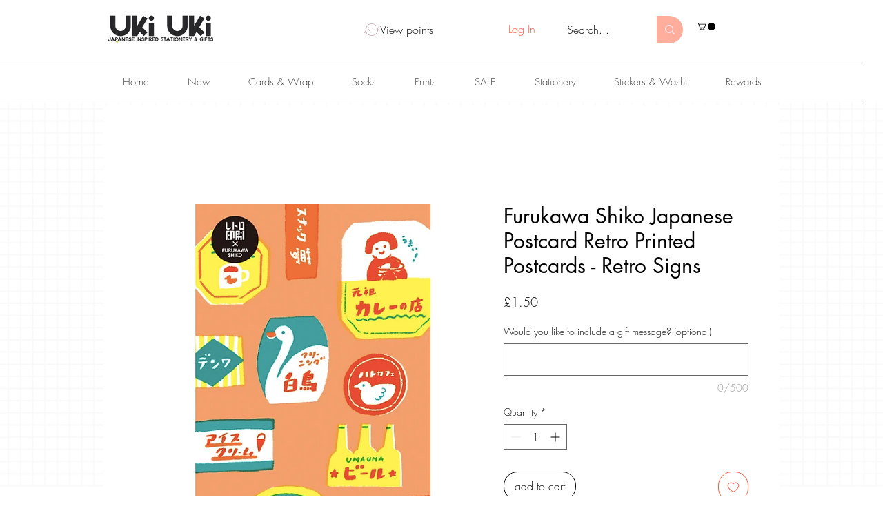

--- FILE ---
content_type: image/svg+xml
request_url: https://static.wixstatic.com/shapes/423579bda13a415ab6599b893a1ba34e.svg
body_size: 2909
content:
<svg data-bbox="9.099 27.079 181.801 145.843" viewBox="0 0 200 200" height="200" width="200" xmlns="http://www.w3.org/2000/svg" data-type="color">
    <g>
        <path d="M168.076 77.578s26-10 19.854 10c-7.446 24.229-17.854 23-17.854 23l1-20-3-13z" fill="#FFFFFF" data-color="1"/>
        <path d="M99.696 28.578c-39.445 0-72.121 33.159-72.121 71.83 0 13.072-4.092 19.549-9.076 24.037-2.924 2.634-7.881 4.634-7.9 8.572-.024 5.062 9.976 7.062 29.203 5.627 0 0-3.227 5.435-9.439 6.852 0 0 25.517 17.856 47.286 22.584 0 0 14.312 3.343 22.227 3.343 39.445 0 71.332-31.977 71.332-71.422 0-39.446-32.066-71.423-71.512-71.423z" fill="#FFFFFF" data-color="1"/>
        <path d="M188.865 75.915c-3.05-3.048-9.357-3.468-18.746-1.249-.608.144-1.204.295-1.793.449-10.207-27.992-37.117-48.036-68.63-48.036-39.906 0-73.621 33.581-73.621 73.33 0 13.468-4.585 19.324-8.58 22.922-.741.667-1.645 1.305-2.601 1.979-2.708 1.91-5.778 4.076-5.795 7.7-.007 1.448.589 2.774 1.725 3.833 3.38 3.151 11.782 4.309 25.63 3.524-1.433 1.411-3.595 3.02-6.425 3.665a1.502 1.502 0 0 0-.527 2.692c1.052.736 26.015 18.083 47.805 22.816.591.138 14.572 3.382 22.568 3.382 35.235 0 64.701-25.185 71.399-58.518 5.216-4.389 12.46-12.448 18.045-26.264 2.25-5.563 2.097-9.676-.454-12.225zm-20.342 36.842a69.388 69.388 0 0 1-.958 4.443c-7.675 30.264-35.109 52.721-67.688 52.721-7.649 0-21.744-3.271-21.908-3.309-17.33-3.765-37.367-16.17-44.265-20.686 4.791-2.222 7.267-6.313 7.389-6.519a1.5 1.5 0 0 0-1.402-2.262c-19.449 1.448-25.151-.942-26.82-2.499-.529-.493-.773-1.01-.771-1.625.01-2.078 2.203-3.625 4.524-5.263.986-.695 2.006-1.415 2.879-2.202 4.457-4.014 9.572-10.499 9.572-25.15 0-38.123 32.34-70.33 70.621-70.33 30.136 0 55.885 19.116 65.732 45.843.343.931.658 1.875.962 2.824a69.565 69.565 0 0 1 3.318 21.255c.001 4.36-.42 8.62-1.185 12.759zm18.016-25.741c-4.554 11.265-10.278 18.429-14.481 22.583.415-3.144.651-6.343.651-9.599a72.564 72.564 0 0 0-3.419-22.046c7.284-1.844 14.748-2.621 17.455.083 1.618 1.617 1.549 4.638-.206 8.979z" fill="#965573" data-color="2"/>
        <path d="M143.654 88.31a4.913 4.913 0 0 0-4.678-3.516h-.012a4.913 4.913 0 0 0-4.685 3.495 1.328 1.328 0 0 0 2.547.754 2.241 2.241 0 0 1 2.137-1.593h.005a2.238 2.238 0 0 1 2.135 1.604 1.328 1.328 0 1 0 2.551-.744z" fill="#965573" data-color="2"/>
        <path d="M111.82 84.728h-.012a4.913 4.913 0 0 0-4.684 3.495 1.328 1.328 0 1 0 2.546.755 2.244 2.244 0 0 1 2.138-1.595h.005a2.24 2.24 0 0 1 2.135 1.604 1.329 1.329 0 0 0 2.549-.742 4.906 4.906 0 0 0-4.677-3.517z" fill="#965573" data-color="2"/>
        <path d="M130.584 98.211a5.809 5.809 0 0 1-8.208-.064 1.33 1.33 0 0 0-1.893 1.863 8.43 8.43 0 0 0 6.029 2.521c2.145 0 4.29-.809 5.935-2.428a1.328 1.328 0 0 0-1.863-1.892z" fill="#965573" data-color="2"/>
        <path d="M71.431 113.906a1.33 1.33 0 0 1-1.036-.495c-.682-.848-16.736-20.909-19.27-34.082-.655-3.404.563-5.162 1.699-6.037 5.668-4.363 22.751 3.661 24.681 4.59a1.328 1.328 0 1 1-1.152 2.392c-6.72-3.233-18.609-7.416-21.909-4.878-.295.228-1.194.92-.711 3.431 2.409 12.524 18.567 32.716 18.73 32.918a1.328 1.328 0 0 1-1.032 2.161z" fill="#965573" data-color="2"/>
    </g>
</svg>
